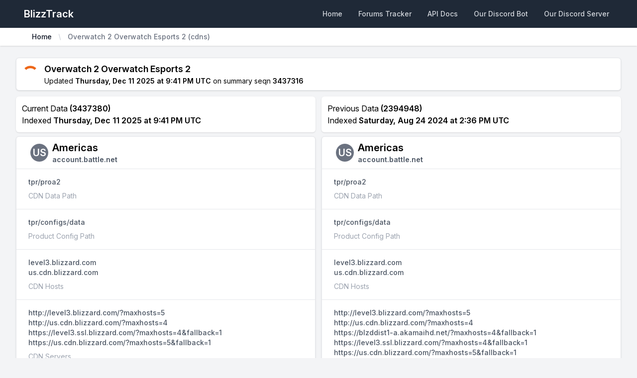

--- FILE ---
content_type: text/html; charset=utf-8
request_url: https://blizzmeta.com/view/proc5?type=cdns
body_size: 4634
content:
<!DOCTYPE html>
<html lang="en" class="scroll-smooth hover:scroll-auto scrollbar-thin scrollbar-thumb-gray-900 scrollbar-track-gray-300 scrollbar-thumb-rounded-full scrollbar-track-rounded-full">
<head>
    <meta charset="UTF-8">
    <meta name="viewport" content="width=device-width, initial-scale=1.0">
    <title>Overwatch 2 Overwatch Esports 2 (cdns) - BlizzTrack</title>
    <link rel="stylesheet" href="https://rsms.me/inter/inter.css">
    <link rel="stylesheet" href="/static/css/main.css">
    <meta name="robots" content="index, follow" />
    <meta name="tags" content="blizzard, overwatch, world of warcraft, version tracker, wow, ow, diablo 3, starcraft 2, public test realm, ptr, hearthstone, heroes of the storm, starcraft, starcraft ii, overwatch ptr patch notes, heroes of the storm ptr patch notes" />
    <link rel="canonical" href="https://blizztrack.com" />
    <link rel="favorite icon" href="/static/favicon.ico" />

    <link rel="preconnect" href="https://fonts.gstatic.com/" crossorigin>
    <link rel="preconnect" href="https://fonts.googleapis.com/" crossorigin>
    <link rel="preconnect" href="https://cdn.blizztrack.com/" crossorigin>
    <link rel="dns-prefetch" href="https://fonts.gstatic.com/">
    <link rel="dns-prefetch" href="https://fonts.googleapis.com/">
    <link rel="dns-prefetch" href="https://cdn.blizztrack.com/">

    <meta Name="description" Content="A powerful website which lets you view the versions of all the games that Blizzard Entertainment has on Battle.net!" />
    <meta Name="og:description" Content="A powerful website which lets you view the versions of all the games that Blizzard Entertainment has on Battle.net!" />
    <meta Name="og:type" Content="website" />
    <meta Name="og:title" Content="Overwatch 2 Overwatch Esports 2 (cdns) - BlizzTrack" />
    <meta Name="og:site_name" Content="BlizzTrack" />

    <link rel="manifest" href="/static/manifest.webmanifest">

    <link rel="apple-touch-icon" sizes="76x76" href="/static/images/apple-touch-icon.png">
    <link rel="apple-touch-icon" sizes="57x57" href="/static/images/apple-touch-icon-57x57.png">
    <link rel="apple-touch-icon" sizes="114x114" href="/static/images/apple-touch-icon-114x114.png">
    <link rel="apple-touch-icon" sizes="72x72" href="/static/images/apple-touch-icon-72x72.png">
    <link rel="apple-touch-icon" sizes="144x144" href="/static/images/apple-touch-icon-144x144.png">
    <link rel="apple-touch-icon" sizes="60x60" href="/static/images/apple-touch-icon-60x60.png">
    <link rel="apple-touch-icon" sizes="120x120" href="/static/images/apple-touch-icon-120x120.png">
    <link rel="apple-touch-icon" sizes="76x76" href="/static/images/apple-touch-icon-76x76.png">
    <link rel="apple-touch-icon" sizes="152x152" href="/static/images/apple-touch-icon-152x152.png">
    <link rel="apple-touch-icon" sizes="180x180" href="/static/images/apple-touch-icon-180x180.png">

    
        <meta Name="twitter:image:src" Content="https://blizzard.blizzmeta.com/b184720085428cd751067c85286b456e" />
        <meta Name="og:image" Content="https://blizzard.blizzmeta.com/b184720085428cd751067c85286b456e" />
        <meta Name="twitter:url" Content="https://blizzard.blizzmeta.com/b184720085428cd751067c85286b456e" />
        <meta Name="og:url" Content="https://blizzard.blizzmeta.com/b184720085428cd751067c85286b456e" />
    

    
</head>
<body class="bg-gray-100">

<div class="min-h-full">
     <nav class="bg-gray-800 border-gray-200 px-2 sm:px-4 py-2.5 dark:bg-gray-800">
    <div class="container flex flex-wrap justify-between items-center mx-auto max-w-7xl mx-auto px-4 sm:px-6 lg:px-8">
        <a href="/" class="flex items-center justify-start">
            <span class="self-center text-xl font-semibold whitespace-nowrap text-white">BlizzTrack</span>
        </a>
        
        <div class="items-center md:order-1">
            <button data-collapse-toggle="mobile-menu-2" type="button" class="cursor-auto active:border-0 focus:border-0 inline-flex items-center p-1 ml-1 text-sm text-gray-500 rounded-full md:hidden hover:bg-gray-100 focus:outline-none focus:ring-2 focus:ring-gray-200 dark:text-gray-400 dark:hover:bg-gray-700 dark:focus:ring-gray-600" aria-controls="mobile-menu-2" aria-expanded="false">
                <span class="sr-only">Open main menu</span>
                <svg class="w-6 h-6" fill="currentColor" viewBox="0 0 20 20" xmlns="http://www.w3.org/2000/svg"><path fill-rule="evenodd" d="M3 5a1 1 0 011-1h12a1 1 0 110 2H4a1 1 0 01-1-1zM3 10a1 1 0 011-1h12a1 1 0 110 2H4a1 1 0 01-1-1zM3 15a1 1 0 011-1h12a1 1 0 110 2H4a1 1 0 01-1-1z" clip-rule="evenodd"></path></svg>
                <svg class="hidden w-6 h-6" fill="currentColor" viewBox="0 0 20 20" xmlns="http://www.w3.org/2000/svg"><path fill-rule="evenodd" d="M4.293 4.293a1 1 0 011.414 0L10 8.586l4.293-4.293a1 1 0 111.414 1.414L11.414 10l4.293 4.293a1 1 0 01-1.414 1.414L10 11.414l-4.293 4.293a1 1 0 01-1.414-1.414L8.586 10 4.293 5.707a1 1 0 010-1.414z" clip-rule="evenodd"></path></svg>
            </button>
        </div>
        
        <div class="hidden justify-between items-center w-full md:flex md:w-auto md:order-1" id="mobile-menu-2">
            <ul class="flex flex-col md:flex-row md:space-x-4 md:mt-0 md:text-sm md:font-medium md:border-0 mt-3 lg:mt-0">
                
                
                
                <li>
                    <a href="/" class="block p-2 text-gray-300 hover:bg-gray-700 hover:text-white rounded-md text-sm font-medium sm:w-full" aria-current="page">Home</a>
                </li>
                <li>
                    <a href="/forums" class="block p-2 text-gray-300 hover:bg-gray-700 hover:text-white rounded-md text-sm font-medium sm:w-full">Forums Tracker</a>
                </li>
                <li>
                    <a href="/docs" class="block p-2 text-gray-300 hover:bg-gray-700 hover:text-white rounded-md text-sm font-medium sm:w-full">API Docs</a>
                </li>
                <li>
                    <a href="https://discord.com/api/oauth2/authorize?client_id=272526395337342977&permissions=190464&scope=bot%20applications.commands" class="block p-2 text-gray-300 hover:bg-gray-700 hover:text-white rounded-md text-sm font-medium sm:w-full" target="_blank">Our Discord Bot</a>
                </li>
                <li>
                    <a href="https://discord.gg/ESusd6F" class="block p-2 text-gray-300 hover:bg-gray-700 hover:text-white rounded-md text-sm font-medium sm:w-full" target="_blank">Our Discord Server</a>
                </li>
                
                
            </ul>
        </div>
    </div>
</nav>
 

    <header class="bg-white shadow">
        <div class="max-w-7xl mx-auto py-2 px-4 sm:px-6 lg:px-8">
            <nav aria-label="Breadcrumb">
                <ol role="list" class="max-w-2xl mx-auto px-4 flex items-center space-x-2 sm:px-6 lg:max-w-7xl lg:px-8">
                    
                        
                        <li>
                            <div class="flex items-center">
                                <a href="/" class="mr-2 text-sm font-medium text-gray-900"> Home </a>
                                <svg width="16" height="20" viewBox="0 0 16 20" fill="currentColor" xmlns="http://www.w3.org/2000/svg" aria-hidden="true" class="w-4 h-5 text-gray-300">
                                    <path d="M5.697 4.34L8.98 16.532h1.327L7.025 4.341H5.697z" />
                                </svg>
                            </div>
                        </li>
                        
                    
                        
                        <li class="text-sm">
                            <span aria-current="page" class="font-medium text-gray-500 hover:text-gray-600"> Overwatch 2 Overwatch Esports 2 (cdns) </span>
                        </li>
                        
                    
                </ol>
            </nav>
        </div>
    </header>

    <main>
        <div class="max-w-7xl mx-auto py-6 sm:px-6 lg:px-8">
            <div class="relative rounded-md bg-white shadow rounded-md px-2 py-2 border border-gray-200 mb-2 flex flex-row items-center">
    
    <img loading="lazy" class="h-10 w-10 mr-2 rounded-full" src="https://blizzard.blizzmeta.com/b184720085428cd751067c85286b456e" alt="game-logo">
    
    <div class="flex flex-col">
        <h3 class="font-semibold text-lg">Overwatch 2 Overwatch Esports 2</h3>
        <span class="text-sm">
            Updated <time class="font-semibold" datetime="1765489293">Thursday, Dec 11 at 9:41 PM UTC</time> on summary seqn <span class="font-semibold">
                3437316
        </span>
        </span>
    </div>
</div>



<div id="results" class="grid sm:grid-cols-1 sm:gap-1 lg:grid-cols-2 lg:gap-3 my-3">
    <div class="mb-2 lg:mb-0">
       
        

        <div class="font-xl p-3 flex flex-col w-100 bg-white shadow rounded-md mb-2">
            <span>
                Current Data <span class="font-semibold">(3437380)</span>
            </span>
            <span>
                Indexed <time class="font-semibold" datetime="1765489293">Thursday, Dec 11 at 9:41 PM UTC</time>
            </span>
        </div>
        
             
<ul class="divide-y divide-gray-200 shadow rounded-md bg-white first:hover:rounded-t-md last:hover:rounded-b-md border border-gray-200 mb-2 last:mb-0">
    

    <li>
        <div class="p-2 sm:px-6 font-semibold text-xl flex items-center">
            
                <div class="m-1 mr-2 w-9 h-9 relative flex justify-center items-center rounded-full bg-gray-500 text-xl text-white uppercase">
                    US
                </div>
                <div class="flex flex-col">
                    Americas
                    
                    <span class="text-sm text-gray-600">account.battle.net</span>
                    
                </div>
            
        </div>
    </li>

    <li>
        <div class="px-4 py-4 sm:px-6">
            <div class="flex items-center justify-between">
                <div class="text-sm font-medium text-gray-600 truncate font-semibold">
                    tpr/proa2
                </div>
            </div>
            <div class="mt-2 flex justify-between">
                <div class="sm:flex">
                    <div class="flex items-center text-sm text-gray-400">
                        CDN Data Path
                    </div>
                </div>
            </div>
        </div>
    </li>

    <li>
        <div class="px-4 py-4 sm:px-6">
            <div class="flex items-center justify-between">
                <div class="text-sm font-medium text-gray-600 truncate font-semibold">
                    tpr/configs/data
                </div>
            </div>
            <div class="mt-2 flex justify-between">
                <div class="sm:flex">
                    <div class="flex items-center text-sm text-gray-400">
                        Product Config Path
                    </div>
                </div>
            </div>
        </div>
    </li>

    <li>
        <div class="px-4 py-4 sm:px-6">
            <div class="flex items-center justify-between">
                <div class="text-sm font-medium text-gray-600 truncate font-semibold">
                    
                        level3.blizzard.com<br>
                    
                        us.cdn.blizzard.com<br>
                    
                </div>
            </div>
            <div class="mt-2 flex justify-between">
                <div class="sm:flex">
                    <div class="flex items-center text-sm text-gray-400">
                        CDN Hosts
                    </div>
                </div>
            </div>
        </div>
    </li>

    <li>
        <div class="px-4 py-4 sm:px-6">
            <div class="flex items-center justify-between">
                <div class="text-sm font-medium text-gray-600 truncate font-semibold">
                    
                        http://level3.blizzard.com/?maxhosts=5<br>
                    
                        http://us.cdn.blizzard.com/?maxhosts=4<br>
                    
                        https://level3.ssl.blizzard.com/?maxhosts=4&amp;fallback=1<br>
                    
                        https://us.cdn.blizzard.com/?maxhosts=5&amp;fallback=1<br>
                    
                </div>
            </div>
            <div class="mt-2 flex justify-between">
                <div class="sm:flex">
                    <div class="flex items-center text-sm text-gray-400">
                        CDN Servers
                    </div>
                </div>
            </div>
        </div>
    </li>
</ul>

<ul class="divide-y divide-gray-200 shadow rounded-md bg-white first:hover:rounded-t-md last:hover:rounded-b-md border border-gray-200 mb-2 last:mb-0">
    

    <li>
        <div class="p-2 sm:px-6 font-semibold text-xl flex items-center">
            
                <div class="m-1 mr-2 w-9 h-9 relative flex justify-center items-center rounded-full bg-gray-500 text-xl text-white uppercase">
                    EU
                </div>
                <div class="flex flex-col">
                    Europe
                    
                    <span class="text-sm text-gray-600">account.battle.net</span>
                    
                </div>
            
        </div>
    </li>

    <li>
        <div class="px-4 py-4 sm:px-6">
            <div class="flex items-center justify-between">
                <div class="text-sm font-medium text-gray-600 truncate font-semibold">
                    tpr/proa2
                </div>
            </div>
            <div class="mt-2 flex justify-between">
                <div class="sm:flex">
                    <div class="flex items-center text-sm text-gray-400">
                        CDN Data Path
                    </div>
                </div>
            </div>
        </div>
    </li>

    <li>
        <div class="px-4 py-4 sm:px-6">
            <div class="flex items-center justify-between">
                <div class="text-sm font-medium text-gray-600 truncate font-semibold">
                    tpr/configs/data
                </div>
            </div>
            <div class="mt-2 flex justify-between">
                <div class="sm:flex">
                    <div class="flex items-center text-sm text-gray-400">
                        Product Config Path
                    </div>
                </div>
            </div>
        </div>
    </li>

    <li>
        <div class="px-4 py-4 sm:px-6">
            <div class="flex items-center justify-between">
                <div class="text-sm font-medium text-gray-600 truncate font-semibold">
                    
                        level3.blizzard.com<br>
                    
                        eu.cdn.blizzard.com<br>
                    
                </div>
            </div>
            <div class="mt-2 flex justify-between">
                <div class="sm:flex">
                    <div class="flex items-center text-sm text-gray-400">
                        CDN Hosts
                    </div>
                </div>
            </div>
        </div>
    </li>

    <li>
        <div class="px-4 py-4 sm:px-6">
            <div class="flex items-center justify-between">
                <div class="text-sm font-medium text-gray-600 truncate font-semibold">
                    
                        http://eu.cdn.blizzard.com/?maxhosts=5<br>
                    
                        http://level3.blizzard.com/?maxhosts=5<br>
                    
                        https://eu.cdn.blizzard.com/?maxhosts=4&amp;fallback=1<br>
                    
                        https://level3.ssl.blizzard.com/?maxhosts=5&amp;fallback=1<br>
                    
                </div>
            </div>
            <div class="mt-2 flex justify-between">
                <div class="sm:flex">
                    <div class="flex items-center text-sm text-gray-400">
                        CDN Servers
                    </div>
                </div>
            </div>
        </div>
    </li>
</ul>
 
        
    </div>

    <div>

        
            <div class="font-xl p-3 flex flex-col w-100 bg-white shadow rounded-md mb-2">
                <span>
                    Previous Data <span class="font-semibold">(2394948)</span>
                </span>
                <span>
                    Indexed <time class="font-semibold" datetime="1724510171">Saturday, Aug 24 at 2:36 PM UTC</time>
                </span>
            </div>
            
                 
<ul class="divide-y divide-gray-200 shadow rounded-md bg-white first:hover:rounded-t-md last:hover:rounded-b-md border border-gray-200 mb-2 last:mb-0">
    

    <li>
        <div class="p-2 sm:px-6 font-semibold text-xl flex items-center">
            
                <div class="m-1 mr-2 w-9 h-9 relative flex justify-center items-center rounded-full bg-gray-500 text-xl text-white uppercase">
                    US
                </div>
                <div class="flex flex-col">
                    Americas
                    
                    <span class="text-sm text-gray-600">account.battle.net</span>
                    
                </div>
            
        </div>
    </li>

    <li>
        <div class="px-4 py-4 sm:px-6">
            <div class="flex items-center justify-between">
                <div class="text-sm font-medium text-gray-600 truncate font-semibold">
                    tpr/proa2
                </div>
            </div>
            <div class="mt-2 flex justify-between">
                <div class="sm:flex">
                    <div class="flex items-center text-sm text-gray-400">
                        CDN Data Path
                    </div>
                </div>
            </div>
        </div>
    </li>

    <li>
        <div class="px-4 py-4 sm:px-6">
            <div class="flex items-center justify-between">
                <div class="text-sm font-medium text-gray-600 truncate font-semibold">
                    tpr/configs/data
                </div>
            </div>
            <div class="mt-2 flex justify-between">
                <div class="sm:flex">
                    <div class="flex items-center text-sm text-gray-400">
                        Product Config Path
                    </div>
                </div>
            </div>
        </div>
    </li>

    <li>
        <div class="px-4 py-4 sm:px-6">
            <div class="flex items-center justify-between">
                <div class="text-sm font-medium text-gray-600 truncate font-semibold">
                    
                        level3.blizzard.com<br>
                    
                        us.cdn.blizzard.com<br>
                    
                </div>
            </div>
            <div class="mt-2 flex justify-between">
                <div class="sm:flex">
                    <div class="flex items-center text-sm text-gray-400">
                        CDN Hosts
                    </div>
                </div>
            </div>
        </div>
    </li>

    <li>
        <div class="px-4 py-4 sm:px-6">
            <div class="flex items-center justify-between">
                <div class="text-sm font-medium text-gray-600 truncate font-semibold">
                    
                        http://level3.blizzard.com/?maxhosts=5<br>
                    
                        http://us.cdn.blizzard.com/?maxhosts=4<br>
                    
                        https://blzddist1-a.akamaihd.net/?maxhosts=4&amp;fallback=1<br>
                    
                        https://level3.ssl.blizzard.com/?maxhosts=4&amp;fallback=1<br>
                    
                        https://us.cdn.blizzard.com/?maxhosts=5&amp;fallback=1<br>
                    
                </div>
            </div>
            <div class="mt-2 flex justify-between">
                <div class="sm:flex">
                    <div class="flex items-center text-sm text-gray-400">
                        CDN Servers
                    </div>
                </div>
            </div>
        </div>
    </li>
</ul>

<ul class="divide-y divide-gray-200 shadow rounded-md bg-white first:hover:rounded-t-md last:hover:rounded-b-md border border-gray-200 mb-2 last:mb-0">
    

    <li>
        <div class="p-2 sm:px-6 font-semibold text-xl flex items-center">
            
                <div class="m-1 mr-2 w-9 h-9 relative flex justify-center items-center rounded-full bg-gray-500 text-xl text-white uppercase">
                    EU
                </div>
                <div class="flex flex-col">
                    Europe
                    
                    <span class="text-sm text-gray-600">account.battle.net</span>
                    
                </div>
            
        </div>
    </li>

    <li>
        <div class="px-4 py-4 sm:px-6">
            <div class="flex items-center justify-between">
                <div class="text-sm font-medium text-gray-600 truncate font-semibold">
                    tpr/proa2
                </div>
            </div>
            <div class="mt-2 flex justify-between">
                <div class="sm:flex">
                    <div class="flex items-center text-sm text-gray-400">
                        CDN Data Path
                    </div>
                </div>
            </div>
        </div>
    </li>

    <li>
        <div class="px-4 py-4 sm:px-6">
            <div class="flex items-center justify-between">
                <div class="text-sm font-medium text-gray-600 truncate font-semibold">
                    tpr/configs/data
                </div>
            </div>
            <div class="mt-2 flex justify-between">
                <div class="sm:flex">
                    <div class="flex items-center text-sm text-gray-400">
                        Product Config Path
                    </div>
                </div>
            </div>
        </div>
    </li>

    <li>
        <div class="px-4 py-4 sm:px-6">
            <div class="flex items-center justify-between">
                <div class="text-sm font-medium text-gray-600 truncate font-semibold">
                    
                        level3.blizzard.com<br>
                    
                        eu.cdn.blizzard.com<br>
                    
                </div>
            </div>
            <div class="mt-2 flex justify-between">
                <div class="sm:flex">
                    <div class="flex items-center text-sm text-gray-400">
                        CDN Hosts
                    </div>
                </div>
            </div>
        </div>
    </li>

    <li>
        <div class="px-4 py-4 sm:px-6">
            <div class="flex items-center justify-between">
                <div class="text-sm font-medium text-gray-600 truncate font-semibold">
                    
                        http://eu.cdn.blizzard.com/?maxhosts=5<br>
                    
                        http://level3.blizzard.com/?maxhosts=5<br>
                    
                        https://blzddist1-a.akamaihd.net/?maxhosts=4&amp;fallback=1<br>
                    
                        https://eu.cdn.blizzard.com/?maxhosts=4&amp;fallback=1<br>
                    
                        https://level3.ssl.blizzard.com/?maxhosts=5&amp;fallback=1<br>
                    
                </div>
            </div>
            <div class="mt-2 flex justify-between">
                <div class="sm:flex">
                    <div class="flex items-center text-sm text-gray-400">
                        CDN Servers
                    </div>
                </div>
            </div>
        </div>
    </li>
</ul>
 
            
        
    </div>
</div>
        </div>
    </main>
    <footer>
        <div class="max-w-7xl mx-auto py-2 sm:px-6 lg:px-8">
             <footer class="pb-2 px-2">
    <div class="sm:flex flex-col sm:items-center sm:justify-center">
        <div>
            Summary Seqn <span class="font-semibold">3490950</span>
        </div>
        <div>
            Updated on <time class="font-semibold" datetime="1768878571">Tuesday, Jan 20 at 3:09 AM UTC</time>
        </div>
    </div>
    <hr class="my-2 border-gray-200 sm:mx-auto dark:border-gray-700" />
    <div class="sm:flex sm:items-center sm:justify-between">
        <span class="text-sm text-gray-500 sm:text-center dark:text-gray-400">Created by <span class="font-semibold">Helba</span></span>
        <div class="flex mt-4 space-x-6 sm:justify-center sm:mt-0">
            <a href="https://twitter.com/helba_the_ai" class="text-gray-500 hover:text-gray-900 dark:hover:text-white">
                <svg class="w-5 h-5" fill="currentColor" viewBox="0 0 24 24" aria-hidden="true"><path d="M8.29 20.251c7.547 0 11.675-6.253 11.675-11.675 0-.178 0-.355-.012-.53A8.348 8.348 0 0022 5.92a8.19 8.19 0 01-2.357.646 4.118 4.118 0 001.804-2.27 8.224 8.224 0 01-2.605.996 4.107 4.107 0 00-6.993 3.743 11.65 11.65 0 01-8.457-4.287 4.106 4.106 0 001.27 5.477A4.072 4.072 0 012.8 9.713v.052a4.105 4.105 0 003.292 4.022 4.095 4.095 0 01-1.853.07 4.108 4.108 0 003.834 2.85A8.233 8.233 0 012 18.407a11.616 11.616 0 006.29 1.84" /></svg>
            </a>
            <a href="https://github.com/toyz" class="text-gray-500 hover:text-gray-900 dark:hover:text-white">
                <svg class="w-5 h-5" fill="currentColor" viewBox="0 0 24 24" aria-hidden="true"><path fill-rule="evenodd" d="M12 2C6.477 2 2 6.484 2 12.017c0 4.425 2.865 8.18 6.839 9.504.5.092.682-.217.682-.483 0-.237-.008-.868-.013-1.703-2.782.605-3.369-1.343-3.369-1.343-.454-1.158-1.11-1.466-1.11-1.466-.908-.62.069-.608.069-.608 1.003.07 1.531 1.032 1.531 1.032.892 1.53 2.341 1.088 2.91.832.092-.647.35-1.088.636-1.338-2.22-.253-4.555-1.113-4.555-4.951 0-1.093.39-1.988 1.029-2.688-.103-.253-.446-1.272.098-2.65 0 0 .84-.27 2.75 1.026A9.564 9.564 0 0112 6.844c.85.004 1.705.115 2.504.337 1.909-1.296 2.747-1.027 2.747-1.027.546 1.379.202 2.398.1 2.651.64.7 1.028 1.595 1.028 2.688 0 3.848-2.339 4.695-4.566 4.943.359.309.678.92.678 1.855 0 1.338-.012 2.419-.012 2.747 0 .268.18.58.688.482A10.019 10.019 0 0022 12.017C22 6.484 17.522 2 12 2z" clip-rule="evenodd" /></svg>
            </a>
        </div>
    </div>
</footer> 
        </div>
    </footer>
</div>

<script src="https://cdnjs.cloudflare.com/ajax/libs/dayjs/1.11.1/dayjs.min.js" integrity="sha512-Ot7ArUEhJDU0cwoBNNnWe487kjL5wAOsIYig8llY/l0P2TUFwgsAHVmrZMHsT8NGo+HwkjTJsNErS6QqIkBxDw==" crossorigin="anonymous" referrerpolicy="no-referrer" type="052b85a6874802eda718b310-text/javascript"></script>
<script src="https://cdnjs.cloudflare.com/ajax/libs/dayjs/1.11.1/plugin/timezone.min.js" integrity="sha512-fG1tT/Wn/ZOyH6/Djm8HQBuqvztPQdK/vBgNFLx6DQVt3yYYDPN3bXnGZT4z4kAnURzGQwAnM3CspmhLJAD/5Q==" crossorigin="anonymous" referrerpolicy="no-referrer" type="052b85a6874802eda718b310-text/javascript"></script>
<script src="https://cdnjs.cloudflare.com/ajax/libs/dayjs/1.11.1/plugin/advancedFormat.min.js" integrity="sha512-MGC6Za7V8BU0nL3GVjgssHGIZkIMM6A+tcnxqwkdDASdOnyHwmCwyoVfxSYDxiznl4DDYeZP0Jn0p5MW+r4Rnw==" crossorigin="anonymous" referrerpolicy="no-referrer" type="052b85a6874802eda718b310-text/javascript"></script>
<script src="https://cdnjs.cloudflare.com/ajax/libs/js-cookie/3.0.1/js.cookie.min.js" integrity="sha512-wT7uPE7tOP6w4o28u1DN775jYjHQApdBnib5Pho4RB0Pgd9y7eSkAV1BTqQydupYDB9GBhTcQQzyNMPMV3cAew==" crossorigin="anonymous" referrerpolicy="no-referrer" type="052b85a6874802eda718b310-text/javascript"></script>
<script src="/static/js/flowbite.js" type="052b85a6874802eda718b310-text/javascript"></script>
<script src="/static/js/handlebars.js" type="052b85a6874802eda718b310-text/javascript"></script>
<script src="/static/js/main.js" type="052b85a6874802eda718b310-text/javascript"></script>
<script src="/cdn-cgi/scripts/7d0fa10a/cloudflare-static/rocket-loader.min.js" data-cf-settings="052b85a6874802eda718b310-|49" defer></script><script defer src="https://static.cloudflareinsights.com/beacon.min.js/vcd15cbe7772f49c399c6a5babf22c1241717689176015" integrity="sha512-ZpsOmlRQV6y907TI0dKBHq9Md29nnaEIPlkf84rnaERnq6zvWvPUqr2ft8M1aS28oN72PdrCzSjY4U6VaAw1EQ==" data-cf-beacon='{"version":"2024.11.0","token":"483b5522ac554af8ac93559d986baf58","r":1,"server_timing":{"name":{"cfCacheStatus":true,"cfEdge":true,"cfExtPri":true,"cfL4":true,"cfOrigin":true,"cfSpeedBrain":true},"location_startswith":null}}' crossorigin="anonymous"></script>
</body>
</html>

--- FILE ---
content_type: text/javascript; charset=utf-8
request_url: https://blizzmeta.com/static/js/main.js
body_size: 1012
content:

(function() {
    const templateCache = {};
    dayjs.extend(dayjs_plugin_advancedFormat);
    dayjs.extend(dayjs_plugin_timezone);

    Handlebars.registerHelper("Monday", function(date) {
        return dayjs(date).format("dddd, MMM D YYYY [at] h:mm A z");
    });

    Handlebars.registerHelper('assign', function (varName, varValue, options) {
        if (!options.data.root) {
            options.data.root = {};
        }
        options.data.root[varName] = varValue;
    });
    Handlebars.registerHelper('console.log', console.log);

    const items = document.querySelectorAll("time");
    for (const item of items) {
        const date = item.getAttribute("datetime");
        const time = dayjs.unix(date).format("dddd, MMM D YYYY [at] h:mm A z");
        item.innerHTML = time;
    }

    const checkBox = document.getElementById("hide_vendor_builds");
    if(checkBox) {
        checkBox.addEventListener("change", function(event) {
            // submit the form
            document.getElementById("game-search-form").requestSubmit();
        });
    }

    document.querySelector("form").addEventListener("submit", function(e) {
        if(e.target.attributes["data-remote"]) {
            return;
        }

        e.preventDefault();
        const loading = document.querySelector("#loading");
        loading.style.display = "grid";
        const results = document.querySelector("#results");
        results.style.display = "none";
        results.innerHTML = "";

        const form = e.target;
        const formData = new FormData(form);
        const jsonData = Object.fromEntries(formData.entries());
        if(jsonData["hide_vendor_builds"] === "true") {
            Cookies.set("hide_vendor_builds", "true", { expires: 365 });
        } else {
            Cookies.set("hide_vendor_builds", "false", { expires: 365 });
        }

        fetch("/api/search", {
            method: "POST",
            headers: {
                "Content-Type": "application/json"
            },
            body: JSON.stringify(jsonData)
        }).then(function(response) {
            return response.json();
        }).then(function(data) {
            if (data.success) {

                const payload = data.result;

                if(payload.keys.length === 0) {
                    renderTemplate("search-no-results", {
                        ...jsonData
                    }, function (html) {
                        results.innerHTML = html;
                        results.style.display = "grid";
                        loading.style.display = "none";
                    });
                    return;
                }

                var tooltip_Default = {
                    placement: 'top',
                    triggerType: 'hover',
                    onShow: function onShow() {},
                    onHide: function onHide() {}
                };

                renderTemplate("search-results", {
                    keys: payload.keys,
                    data: payload.results,
                    configs: payload.configs,
                    extended: payload.extended_config,
                }, function (html) {
                    results.innerHTML = html;
                    results.style.display = "grid";
                    loading.style.display = "none";

                    document.querySelectorAll('[data-tooltip-target]').forEach(function (triggerEl) {
                        var targetEl = document.getElementById(triggerEl.getAttribute('data-tooltip-target'));
                        var triggerType = triggerEl.getAttribute('data-tooltip-trigger');
                        var placement = triggerEl.getAttribute('data-tooltip-placement');

                        new Tooltip(targetEl, triggerEl, {
                            placement: placement ? placement : tooltip_Default.placement,
                            triggerType: triggerType ? triggerType : tooltip_Default.triggerType
                        });
                    });
                });
            }
        }).catch(function(error) {
            // TODO: handle error
        });
    });

    function renderTemplate(name, data, cb) {
        if(templateCache[name]) {
            cb(templateCache[name]({
                ...data
            }));
        } else {
            fetch("/static/templates/" + name + ".hbs").then(function(response) {
                return response.text();
            }).then(function(template) {
                templateCache[name] = Handlebars.compile(template);
                cb(templateCache[name]({
                    ...data
                }));

            });
        }
    }
})();